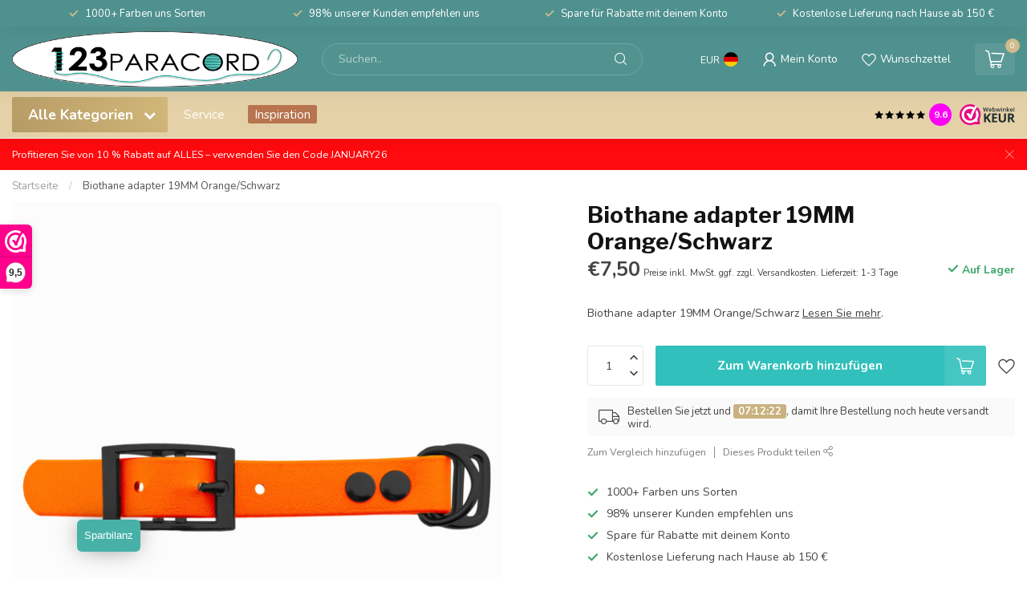

--- FILE ---
content_type: text/css; charset=UTF-8
request_url: https://cdn.webshopapp.com/shops/281494/themes/181188/assets/dy-addons.css?20260120110302
body_size: 2648
content:
:root {
  --dy-border-radius: var(--border-radius);
  --dy-item-border-color: var(--body-text-color-030); /* #bbb */
  --dy-item-active-border-color: #333333;
  --fancy-option-border-color: var(--body-text-color-030); /* #bbb */
  --fancy-option-active-border-color: #333333;
  --dy-button-bg-color: #00b282;
  --dy-stockify-main-button-color: #00b282;
  --dy-button-border-radius: 3px;
  
  --dy-highlight-color: var(--highlight-color);
  --dy-highlight-text-color: #fff;
  --dy-button-bg-color: var(--button-bg-color);
  --dy-button-text-color: #fff;
}
.dy-overflow-hidden{ overflow:hidden; }
.dy-input{ border:1px solid rgba(155,155,155,0.3); display:block; width:100%; height:40px; }
.dy-text-input{ padding-left:10px; padding-right:10px; }

.dy-justify-content-center{ justify-content:center; }
.dy-text-center{ text-align:center; }

.dy-br-100{ border-radius:100%; }

.dy-flex-group
{
    display: flex;
    margin-left: -6px;
    margin-right: -6px;
    flex-wrap: wrap;
    margin-top: -3px;
    margin-bottom: -3px;
}

.dy-flex-group-item
{
    margin-left: 6px;
    margin-right: 6px;
    margin-top: 3px;
    margin-bottom: 3px;
}

.dy-ajax-error{ color: #c46565; font-size: 12px; }

.dy-advanced-variants-form-loading #product_configure_variants,
.dy-advanced-variants-form-loading .product-configure-options-option select
{
  opacity:0;
}

/* .dy-variant-colors
{
display: flex;
  flex-wrap: wrap;
  align-items: center;
  justify-content: center;
  position: absolute;
  z-index: 2;
  bottom: 0;
  background: rgb(255 255 255);
  padding: 5px 3px 2px 3px;
  border-radius: 3px 3px 0px 0px;
  left: 15px;
  box-shadow: 0px 0px 28px 0px rgb(0 0 0 / 25%);
  cursor:pointer;
} */

/* .dy-collection-grid-swatch-holder{ display:none; } */

.dy-item-selectable{ position:relative; }

.dy-color-swatch
{
/*   border-radius: 2px; */
  background-image: linear-gradient(34deg, rgba(0,0,0,0.05) 10%, rgba(255,255,255,0.2) 50%, rgba(54,54,54,0.08) 90%);
  background-image: linear-gradient(34deg, rgba(0,0,0,0.03) 10%, rgba(255,255,255,0.08) 30%, rgba(0,0,0,0.02) 50%, rgba(255,255,255,0.08) 70%, rgba(54,54,54,0.03) 90%);
  text-indent: -99999px;
  display: inline-block;
  background-image:linear-gradient(34deg, transparent 20%, rgba(0,0,0,0.06) 43%, rgba(255,255,255,.08) 50%, rgba(255,255,255,0.1) 57%, rgba(54,54,54,0.08) 90%, transparent);
}

.dy-color-swatch-img
{
  width: 100%;
  height: 100%;
  object-fit: cover;
}

.dy-variant-color
{
    width: 11px;
    height: 11px;
    border: 1px solid rgb(0 0 0 / 8%);
    margin-left: 2px;
    margin-right: 2px;
    cursor: pointer;
    border-radius: 100%;
}

.dy-variant-additional-color-count{ font-size:11px; line-height:1; }

/* .dy-variant-group {
    display: flex;
    margin-left: -6px;
    margin-right: -6px;
    flex-wrap: wrap;
    margin-top: -3px;
    margin-bottom: -3px;
  transition: opacity 0.2s ease;
  opacity:0;
}
 */
.dy-loaded
{
  opacity:1 !important;
}

.dy-variant-block
{
  border: 1px solid rgba(155,155,155,0.3);
  border-color:var(--dy-item-border-color);
  display: inline-block;
  padding: 1px;
  margin-left:6px;
  margin-right:6px;
  margin-top: 3px;
  margin-bottom: 3px;
  border-radius: var(--dy-border-radius);
  cursor:pointer;
  position:relative;
}

/* .dy-block-group .dy-variant-block { */
.dy-variant-block {
    padding: 5px 10px;
/*     background: #fff; */
    min-height: 40px;
    display: flex;
    min-width: 54px;
    align-items: center;
    justify-content: center;
    max-width: 150px;
    overflow: hidden;
    line-height: 1;
}

.dy-variant-active {
    border-color: #333;
  font-weight:600;
    border-bottom-width: 2px;
/*     border-bottom-right-radius: 3px;
    border-bottom-left-radius: 3px; */
}
.dy-variant-block-swatch
{
/*   align-self: flex-start;
  padding:0; */
  cursor:pointer;
    border: 2px solid;
  	border-color:var(--body-text-color-005) !important;
    margin: 6px;
    border-radius: 100%;
    width: 39px;
    height: 39px;
  box-shadow:0px 2px 10px 0px rgb(0 0 0 / 18%);
  box-shadow:0px 3px 6px 0px rgb(0 0 0 / 16%);
}
/* .dy-variant-swatch
{
  width:38px;
  height:36px;
  margin:0;
  border:0;
} */

/* .dy-variant-swatch.dy-swatch-large */
.dy-swatch-large
{
  width: 58px;
  height: 56px;
}

.dy-variant-block-out-of-stock
{
  opacity:0.75;
}

.dy-variant-block-out-of-stock:before {
    background: #000000;
    content: "";
    width: 102%;
    position: absolute;
    height: 1px;
    left: -1%;
    bottom: 0;
    transform: rotate(-12deg);
    transform-origin: center;
    opacity: 0.5;
    top: 50%;
}

.dy-variant-with-status-icon:before
{
  content: "";
  width:5px;
  height:5px;
  position:absolute;
  top:4px;
  left: 4px;
  border-radius:3px;
  background:#ad161e;
  z-index:1;
}

.dy-variant-block-backorder:before
{
  background:#ef9d21;
}

.dy-variant-block-in-stock:before
{
  background:#00b282;
}

.dy-product-option-swatch
{
  width:54px;
  height:54px;
  background-color: var(--body-bg-color);
  padding:1px;
  border:1px solid;
  border-color: var(--fancy-option-border-color);
  cursor:pointer;
  border-radius: var(--dy-border-radius);
  box-sizing: content-box;
/*   overflow:hidden; */
}

.dy-product-option-swatch.dy-active
{
  border-color: var(--dy-highlight-color);
  border-bottom-width: 2px;
}

.dy-option-swatch-price{ font-size:0.75em; text-align:center; }

.dy-collection-color-swatches {
    display: flex;
    align-items: center;
    line-height: 1;
    margin-top: 5px;
    border-radius: 2px;
  bottom:0;
  position:absolute;
  z-index:2;
  box-shadow: 0px 0px 14px 0px rgba(0,0,0,0.04);
    padding: 5px;
    background-color: var(--body-bg-color);
}

.dy-collection-custom-color {
    display: inline-block;
    width: 11px;
    height: 11px;
    border-radius: 3px;
    margin-right: 4px;
    background-image: linear-gradient(34deg, rgba(0,0,0,0.05) 10%, rgba(255,255,255,0.25) 50%, rgba(54,54,54,0.08) 90%) !important;
}

.dy-collection-custom-colors:last-child{ margin-right:0; }

.dy-collection-custom-colors-more {
    display: inline-block;
    font-weight: bold;
    font-size: 11px;
    line-height: 1;
    padding-top: 1px;
  margin-left:2px;
}

/* .dy-filter-swatches-holder
{
  max-width:100%;
  margin-top:8px;
  padding:1px;
} */

.dy-swatch-filter-values
{
  display: flex;
  align-items: flex-start;
  flex-direction: row;
  flex-wrap: wrap;
  overflow: hidden;
  max-width: 100%;
  margin: 6px -6px;
}

.dy-swatch-filter-value
{
  display:flex;
  align-items:center;
/*   margin: 6px 0; */
  cursor: pointer;
  padding:6px;
/*   flex: 0 0 33.33%;
  max-width: 33.3%; */
  flex: 0 0 50%;
  max-width: 50%;
}

.dy-swatch-filter-value-inner {
    display: flex;
    align-items: center;
}

.dy-swatch-filter-title {
/*     font-size: 0.9em; */
    line-height: 1;
    /* word-break: break-all; */
}

.dy-filter-count{ display:none; }

.dy-filter-swatch {
    width: 32px;
    height: 32px;
    border-radius: 3px;
    display: inline-block;
  cursor:pointer;
  border:1px solid;
  border-color: var(--body-bg-color);
/*   outline: 1px solid; */
/*   outline-color: var(--fancy-option-border-color); */
  position:relative;
  background-image: linear-gradient(34deg, rgba(0,0,0,0.05) 10%, rgba(255,255,255,0.2) 50%, rgba(54,54,54,0.08) 90%);
  width: 27px;
  height: 27px;
/*   width: 37px;
  height: 37px; */
/*   border-radius: 2px; */
  border-color: var(--dy-item-border-color);
  margin-right: 5px;
  flex: 0 0 auto;
  align-self: flex-start;
}

.dy-filter-swatch.dy-active,
.dy-item-selectable.dy-active
{
/*   outline-color: var(--highlight-color); */
  border-color: var(--highlight-color);
}

.dy-filter-swatch.dy-active:after,
.dy-item-selectable.dy-active:after
{
    content: "L";
	bottom: -3px;
    right: -3px;
    border-radius: 100%;
    width: 13px;
    height: 13px;
    position: absolute;
    background-color: var(--dy-highlight-color);
    color: var(--dy-highlight-text-color);
    font-size: 8px;
    font-weight: bold;
    transform: scaleX(-1) rotate(-35deg);
    line-height: 13px;
    text-align: center;
  text-indent:0;
      border: 1px solid var(--body-bg-color);
    box-sizing: content-box;
}

.dy-button
{
  padding: 12px 25px;
  display: inline-block;
  text-align: center;
  background-color: var(--dy-button-bg-color);
  color: #fff;
  text-decoration: none;
  border: none;
  border-radius: var(--dy-button-border-radius);
  transition: opacity 0.2s ease, background-color 0.2s ease, transform 0.2s ease;
  background-repeat: no-repeat !important;
  cursor: pointer;
}

.dy-w-100{ width:100%; }
.dy-mt-2{ margin-top:10px; }
.dy-mt-3{ margin-top:15px; }
.dy-mt-4{ margin-top:40px; }
.dy-fz-110{ font-size:1.1em; }

.dy-x{ cursor:pointer; position:absolute; top:10px; right:10px; width:14px; height:14px; }

.dy-x:before {
    content: "";
    position: absolute;
    display: block;
    margin: auto;
    left: 0;
    right: 0;
    top: 0;
    bottom: 0;
    width: 12px;
    height: 0;
    border-top: 2px solid #999;
    transform: rotate(45deg);
    transform-origin: center;
  width: 17px;
}

.dy-x:after {
    content: "";
    position: absolute;
    display: block;
    margin: auto;
    left: 0;
    right: 0;
    top: 0;
    bottom: 0;
    width: 12px;
    height: 0;
    border-top: 2px solid #999;
    transform: rotate(-45deg);
    transform-origin: center;
  width: 17px;
}

.dy-modal {
    width: 100%;
    height: 100%;
    background: rgba(0,0,0,.20);
    display: flex;
    position: fixed;
    top: 0;
    left: 0;
    z-index: 100000;
    align-items: center;
    overflow: auto;
    opacity: 0;
    visibility: hidden;
    transition: opacity 0.4s ease, visibility 0.4s ease;
  padding:10px;
}

.dy-modal.dy-active {
    opacity: 1;
    visibility: visible;
}

.dy-modal-blurred {
    backdrop-filter: blur(30px);
}

.dy-modal-inner {
    width: 100%;
    max-width: 750px;
  background:#fff;
  color:#333;
    margin: auto;
    border-radius: 4px;
  padding:30px;
  position:relative;
}

.dy-stockify-bottom-text { font-size:12px; margin-top:10px; opacity:0.7; }
.dy-stockify-bottom-text a{text-decoration:underline;}

#dy-stockify-modal-inner
{
  max-width:500px;
}

#dy-stockify-main-button svg
{
  margin-left:5px;
}

.dy-embedded-products
{
  margin-bottom:20px;
}

.dy-embedded-products .product-mini-list {
    text-decoration: none;
}

#age-popup-logo{ max-height: 100px; width: auto; max-width: 200px; margin-left:auto; margin-right:auto; display:block; }

/* collection */
#dy-categorybanner-img{ width:100%; margin-top:30px; border-radius:2px; }

/* Media queries */
@media (max-width:575px)
{
  #dy-categorybanner-img{ margin-top:15px; }
}

--- FILE ---
content_type: text/javascript;charset=utf-8
request_url: https://www.123paracord.de/services/stats/pageview.js?product=134291866&hash=8eb3
body_size: -413
content:
// SEOshop 28-01-2026 07:47:33